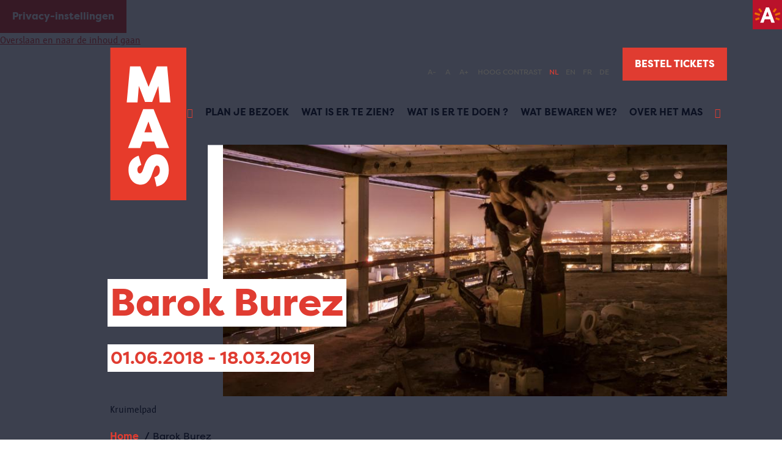

--- FILE ---
content_type: text/html; charset=UTF-8
request_url: https://mas.be/nl/activiteit/barok-burez
body_size: 41544
content:
<!DOCTYPE html>
<html lang="nl" dir="ltr" prefix="og: https://ogp.me/ns#">
  <head>
    <meta charset="utf-8" />
<meta name="abstract" content="Het MAS toonde het werk van fotograaf-kunstenaar Athos Burez in de wandelboulevard. Met 30 beelden en installaties bracht hij een eigenzinnige en hedendaagse kijk op verschillende genres uit de stijlperiode: stillevens, portretten, landschappen en interieurs." />
<link rel="canonical" href="https://mas.be/nl/activiteit/barok-burez" />
<link rel="image_src" href="https://mas.be/sites/mas/files/styles/hero_banner/public/banner_images/athosburez69.jpg?itok=NdMkLVyX" />
<meta property="og:site_name" content="MAS | Museum aan de Stroom" />
<meta property="og:type" content="Activiteit" />
<meta property="og:url" content="https://mas.be/nl/activiteit/barok-burez" />
<meta property="og:title" content="Barok Burez | MAS | Museum aan de Stroom" />
<meta property="og:description" content="Het MAS toonde het werk van fotograaf-kunstenaar Athos Burez in de wandelboulevard. Met 30 beelden en installaties bracht hij een eigenzinnige en hedendaagse kijk op verschillende genres uit de stijlperiode: stillevens, portretten, landschappen en interieurs." />
<meta property="og:image" content="https://mas.be/sites/mas/files/styles/hero_banner/public/banner_images/athosburez69.jpg?itok=NdMkLVyX" />
<meta property="og:image:url" content="https://mas.be/sites/mas/files/styles/hero_banner/public/banner_images/athosburez69.jpg?itok=NdMkLVyX" />
<meta property="og:image:secure_url" content="https://mas.be/sites/mas/files/styles/hero_banner/public/banner_images/athosburez69.jpg?itok=NdMkLVyX" />
<meta name="twitter:card" content="summary_large_image" />
<meta name="twitter:title" content="Barok Burez" />
<meta name="twitter:url" content="https://mas.be/nl/activiteit/barok-burez" />
<meta name="twitter:image" content="https://mas.be/sites/mas/files/styles/hero_banner/public/banner_images/athosburez69.jpg?itok=NdMkLVyX" />
<meta name="Generator" content="Drupal 10 (https://www.drupal.org)" />
<meta name="MobileOptimized" content="width" />
<meta name="HandheldFriendly" content="true" />
<meta name="viewport" content="width=device-width, initial-scale=1.0" />
<link rel="icon" href="/sites/mas/themes/mas/favicon.ico" type="image/vnd.microsoft.icon" />
<link rel="alternate" hreflang="nl" href="https://mas.be/nl/activiteit/barok-burez" />
<link rel="alternate" hreflang="en" href="https://mas.be/en/activity/baroque-burez" />
<link rel="alternate" hreflang="fr" href="https://mas.be/fr/activite/baroque-burez" />
<link rel="alternate" hreflang="de" href="https://mas.be/de/aktivitaet/baroque-burez" />
<script src="/sites/mas/files/eu_cookie_compliance/eu_cookie_compliance.script.js?t6c36j" defer></script>

      <title>Barok Burez | MAS | Museum aan de Stroom</title>
      <link rel="stylesheet" media="all" href="/sites/mas/files/css/css_BhF5K0JPUmaxGGu-79ydRUev0at7FASr1egm_Uf44Tg.css?delta=0&amp;language=nl&amp;theme=mas&amp;include=eJxtyEsOgCAQBNELETmSaaSDRD4Txllwe9npwlWlHm0_er8yV6qUjHbQ8wf3gEFXoV7vWZgsx7WmxBcEA2lATvVxmKBsr2zWxELJejI6nXqz-gDlA23IM-I" />
<link rel="stylesheet" media="all" href="/sites/mas/files/css/css_IxneAw0yf7WuKySjqnupGRmgMCgJf0kKGHOctyHmNnA.css?delta=1&amp;language=nl&amp;theme=mas&amp;include=eJxtyEsOgCAQBNELETmSaaSDRD4Txllwe9npwlWlHm0_er8yV6qUjHbQ8wf3gEFXoV7vWZgsx7WmxBcEA2lATvVxmKBsr2zWxELJejI6nXqz-gDlA23IM-I" />

        <script type="application/json" data-drupal-selector="drupal-settings-json">{"path":{"baseUrl":"\/","pathPrefix":"nl\/","currentPath":"node\/3663","currentPathIsAdmin":false,"isFront":false,"currentLanguage":"nl"},"pluralDelimiter":"\u0003","suppressDeprecationErrors":true,"gtag":{"tagId":"","consentMode":false,"otherIds":[],"events":[],"additionalConfigInfo":[]},"ajaxPageState":{"libraries":"[base64]","theme":"mas","theme_token":null},"ajaxTrustedUrl":{"form_action_p_pvdeGsVG5zNF_XLGPTvYSKCf43t8qZYSwcfZl2uzM":true,"\/nl\/activiteit\/barok-burez?ajax_form=1":true,"\/nl\/search":true},"gtm":{"tagId":null,"settings":{"data_layer":"dataLayer","include_classes":false,"allowlist_classes":"google\nnonGooglePixels\nnonGoogleScripts\nnonGoogleIframes","blocklist_classes":"customScripts\ncustomPixels","include_environment":false,"environment_id":"","environment_token":""},"tagIds":["GTM-MSLF4JH"]},"eu_cookie_compliance":{"cookie_policy_version":"1.0.0","popup_enabled":true,"popup_agreed_enabled":false,"popup_hide_agreed":false,"popup_clicking_confirmation":false,"popup_scrolling_confirmation":false,"popup_html_info":"\u003Cbutton type=\u0022button\u0022 class=\u0022button a-button eu-cookie-withdraw-tab\u0022\u003EPrivacy-instellingen\u003C\/button\u003E\n\n\n\u003Cdiv role=\u0022alertdialog\u0022 aria-labelledby=\u0022popup-text\u0022  class=\u0022m-cookie-popup eu-cookie-compliance-banner eu-cookie-compliance-banner-info eu-cookie-compliance-banner--categories\u0022\u003E\n  \u003Cdiv class=\u0022m-cookie-popup__inner popup-content info eu-cookie-compliance-content\u0022\u003E\n    \u003Cdiv id=\u0022popup-text\u0022 class=\u0022m-cookie-popup__message eu-cookie-compliance-message\u0022\u003E\n      \u003Cp\u003EWij gebruiken cookies om de beste gebruikerservaring op onze site te garanderen.\u003Cbr\u003EDoor te aanvaarden, gaat u akkoord met het gebruik van deze cookies.\u003C\/p\u003E\n\n              \u003Cbutton type=\u0022button\u0022 class=\u0022is-hyperlink find-more-button eu-cookie-compliance-more-button\u0022\u003EMeer informatie\u003C\/button\u003E\n          \u003C\/div\u003E\n\n          \u003Cdiv id=\u0022eu-cookie-compliance-categories\u0022 class=\u0022m-cookie-popup__categories eu-cookie-compliance-categories hidden\u0022\u003E\n                  \u003Cdiv class=\u0022a-checkbox eu-cookie-compliance-category\u0022\u003E\n            \u003Cinput class=\u0022a-checkbox__input\u0022 type=\u0022checkbox\u0022 name=\u0022cookie-categories\u0022 id=\u0022cookie-category-required\u0022\n                    value=\u0022required\u0022\n                     checked                      disabled  \u003E\n            \u003Clabel class=\u0022a-checkbox__label\u0022 for=\u0022cookie-category-required\u0022\u003ERequired\u003C\/label\u003E\n\n                          \u003Cdiv class=\u0022a-checkbox__description eu-cookie-compliance-category-description\u0022\u003ENoodzakelijke\/verplichte cookies\u003C\/div\u003E\n                      \u003C\/div\u003E\n                  \u003Cdiv class=\u0022a-checkbox eu-cookie-compliance-category\u0022\u003E\n            \u003Cinput class=\u0022a-checkbox__input\u0022 type=\u0022checkbox\u0022 name=\u0022cookie-categories\u0022 id=\u0022cookie-category-analytical\u0022\n                    value=\u0022analytical\u0022\n                                         \u003E\n            \u003Clabel class=\u0022a-checkbox__label\u0022 for=\u0022cookie-category-analytical\u0022\u003EAnalytical\u003C\/label\u003E\n\n                          \u003Cdiv class=\u0022a-checkbox__description eu-cookie-compliance-category-description\u0022\u003EAnalytische en performantie cookies\u003C\/div\u003E\n                      \u003C\/div\u003E\n                  \u003Cdiv class=\u0022a-checkbox eu-cookie-compliance-category\u0022\u003E\n            \u003Cinput class=\u0022a-checkbox__input\u0022 type=\u0022checkbox\u0022 name=\u0022cookie-categories\u0022 id=\u0022cookie-category-advertising\u0022\n                    value=\u0022advertising\u0022\n                                         \u003E\n            \u003Clabel class=\u0022a-checkbox__label\u0022 for=\u0022cookie-category-advertising\u0022\u003EAdvertising\u003C\/label\u003E\n\n                          \u003Cdiv class=\u0022a-checkbox__description eu-cookie-compliance-category-description\u0022\u003EAdvertentie cookies\u003C\/div\u003E\n                      \u003C\/div\u003E\n                  \u003Cdiv class=\u0022a-checkbox eu-cookie-compliance-category\u0022\u003E\n            \u003Cinput class=\u0022a-checkbox__input\u0022 type=\u0022checkbox\u0022 name=\u0022cookie-categories\u0022 id=\u0022cookie-category-other\u0022\n                    value=\u0022other\u0022\n                                         \u003E\n            \u003Clabel class=\u0022a-checkbox__label\u0022 for=\u0022cookie-category-other\u0022\u003EOther\u003C\/label\u003E\n\n                          \u003Cdiv class=\u0022a-checkbox__description eu-cookie-compliance-category-description\u0022\u003EAndere cookies\u003C\/div\u003E\n                      \u003C\/div\u003E\n        \n                  \u003Cdiv class=\u0022m-cookie-popup__category-buttons eu-cookie-compliance-categories-buttons\u0022\u003E\n            \u003Cbutton type=\u0022button\u0022\n                    class=\u0022button a-button eu-cookie-compliance-save-preferences-button\u0022\u003EVoorkeuren opslaan\u003C\/button\u003E\n          \u003C\/div\u003E\n              \u003C\/div\u003E\n    \n    \u003Cdiv id=\u0022popup-buttons\u0022 class=\u0022m-cookie-popup__buttons eu-cookie-compliance-buttons eu-cookie-compliance-has-categories\u0022\u003E\n      \u003Cbutton type=\u0022button\u0022 class=\u0022button a-button agree-button eu-cookie-compliance-default-button\u0022\u003EAccepteer alle cookies\u003C\/button\u003E\n\n              \u003Cbutton type=\u0022button\u0022 class=\u0022button a-button decline-button eu-cookie-withdraw-button eu-cookie-compliance-default-button\u0022\u003EAlle cookies weigeren\u003C\/button\u003E\n      \n              \u003Cbutton type=\u0022button\u0022 class=\u0022is-hyperlink js-show-categories\u0022\u003ESet preferences\u003C\/button\u003E\n      \n\n    \u003C\/div\u003E\n  \u003C\/div\u003E\n\u003C\/div\u003E","use_mobile_message":false,"mobile_popup_html_info":"\u003Cbutton type=\u0022button\u0022 class=\u0022button a-button eu-cookie-withdraw-tab\u0022\u003EPrivacy-instellingen\u003C\/button\u003E\n\n\n\u003Cdiv role=\u0022alertdialog\u0022 aria-labelledby=\u0022popup-text\u0022  class=\u0022m-cookie-popup eu-cookie-compliance-banner eu-cookie-compliance-banner-info eu-cookie-compliance-banner--categories\u0022\u003E\n  \u003Cdiv class=\u0022m-cookie-popup__inner popup-content info eu-cookie-compliance-content\u0022\u003E\n    \u003Cdiv id=\u0022popup-text\u0022 class=\u0022m-cookie-popup__message eu-cookie-compliance-message\u0022\u003E\n      \n\n              \u003Cbutton type=\u0022button\u0022 class=\u0022is-hyperlink find-more-button eu-cookie-compliance-more-button\u0022\u003EMeer informatie\u003C\/button\u003E\n          \u003C\/div\u003E\n\n          \u003Cdiv id=\u0022eu-cookie-compliance-categories\u0022 class=\u0022m-cookie-popup__categories eu-cookie-compliance-categories hidden\u0022\u003E\n                  \u003Cdiv class=\u0022a-checkbox eu-cookie-compliance-category\u0022\u003E\n            \u003Cinput class=\u0022a-checkbox__input\u0022 type=\u0022checkbox\u0022 name=\u0022cookie-categories\u0022 id=\u0022cookie-category-required\u0022\n                    value=\u0022required\u0022\n                     checked                      disabled  \u003E\n            \u003Clabel class=\u0022a-checkbox__label\u0022 for=\u0022cookie-category-required\u0022\u003ERequired\u003C\/label\u003E\n\n                          \u003Cdiv class=\u0022a-checkbox__description eu-cookie-compliance-category-description\u0022\u003ENoodzakelijke\/verplichte cookies\u003C\/div\u003E\n                      \u003C\/div\u003E\n                  \u003Cdiv class=\u0022a-checkbox eu-cookie-compliance-category\u0022\u003E\n            \u003Cinput class=\u0022a-checkbox__input\u0022 type=\u0022checkbox\u0022 name=\u0022cookie-categories\u0022 id=\u0022cookie-category-analytical\u0022\n                    value=\u0022analytical\u0022\n                                         \u003E\n            \u003Clabel class=\u0022a-checkbox__label\u0022 for=\u0022cookie-category-analytical\u0022\u003EAnalytical\u003C\/label\u003E\n\n                          \u003Cdiv class=\u0022a-checkbox__description eu-cookie-compliance-category-description\u0022\u003EAnalytische en performantie cookies\u003C\/div\u003E\n                      \u003C\/div\u003E\n                  \u003Cdiv class=\u0022a-checkbox eu-cookie-compliance-category\u0022\u003E\n            \u003Cinput class=\u0022a-checkbox__input\u0022 type=\u0022checkbox\u0022 name=\u0022cookie-categories\u0022 id=\u0022cookie-category-advertising\u0022\n                    value=\u0022advertising\u0022\n                                         \u003E\n            \u003Clabel class=\u0022a-checkbox__label\u0022 for=\u0022cookie-category-advertising\u0022\u003EAdvertising\u003C\/label\u003E\n\n                          \u003Cdiv class=\u0022a-checkbox__description eu-cookie-compliance-category-description\u0022\u003EAdvertentie cookies\u003C\/div\u003E\n                      \u003C\/div\u003E\n                  \u003Cdiv class=\u0022a-checkbox eu-cookie-compliance-category\u0022\u003E\n            \u003Cinput class=\u0022a-checkbox__input\u0022 type=\u0022checkbox\u0022 name=\u0022cookie-categories\u0022 id=\u0022cookie-category-other\u0022\n                    value=\u0022other\u0022\n                                         \u003E\n            \u003Clabel class=\u0022a-checkbox__label\u0022 for=\u0022cookie-category-other\u0022\u003EOther\u003C\/label\u003E\n\n                          \u003Cdiv class=\u0022a-checkbox__description eu-cookie-compliance-category-description\u0022\u003EAndere cookies\u003C\/div\u003E\n                      \u003C\/div\u003E\n        \n                  \u003Cdiv class=\u0022m-cookie-popup__category-buttons eu-cookie-compliance-categories-buttons\u0022\u003E\n            \u003Cbutton type=\u0022button\u0022\n                    class=\u0022button a-button eu-cookie-compliance-save-preferences-button\u0022\u003EVoorkeuren opslaan\u003C\/button\u003E\n          \u003C\/div\u003E\n              \u003C\/div\u003E\n    \n    \u003Cdiv id=\u0022popup-buttons\u0022 class=\u0022m-cookie-popup__buttons eu-cookie-compliance-buttons eu-cookie-compliance-has-categories\u0022\u003E\n      \u003Cbutton type=\u0022button\u0022 class=\u0022button a-button agree-button eu-cookie-compliance-default-button\u0022\u003EAccepteer alle cookies\u003C\/button\u003E\n\n              \u003Cbutton type=\u0022button\u0022 class=\u0022button a-button decline-button eu-cookie-withdraw-button eu-cookie-compliance-default-button\u0022\u003EAlle cookies weigeren\u003C\/button\u003E\n      \n              \u003Cbutton type=\u0022button\u0022 class=\u0022is-hyperlink js-show-categories\u0022\u003ESet preferences\u003C\/button\u003E\n      \n\n    \u003C\/div\u003E\n  \u003C\/div\u003E\n\u003C\/div\u003E","mobile_breakpoint":768,"popup_html_agreed":false,"popup_use_bare_css":true,"popup_height":"auto","popup_width":"100%","popup_delay":0,"popup_link":"\/nl\/privacy","popup_link_new_window":true,"popup_position":false,"fixed_top_position":true,"popup_language":"nl","store_consent":false,"better_support_for_screen_readers":true,"cookie_name":"","reload_page":true,"domain":"","domain_all_sites":false,"popup_eu_only":false,"popup_eu_only_js":false,"cookie_lifetime":30,"cookie_session":0,"set_cookie_session_zero_on_disagree":0,"disagree_do_not_show_popup":false,"method":"categories","automatic_cookies_removal":true,"allowed_cookies":"required:high_contrast\r\nrequired:highcontrast","withdraw_markup":"\u003Cbutton type=\u0022button\u0022 class=\u0022eu-cookie-withdraw-tab\u0022\u003EPrivacy-instellingen\u003C\/button\u003E\n\u003Cdiv aria-labelledby=\u0022popup-text\u0022 class=\u0022eu-cookie-withdraw-banner\u0022\u003E\n  \u003Cdiv class=\u0022popup-content info eu-cookie-compliance-content\u0022\u003E\n    \u003Cdiv id=\u0022popup-text\u0022 class=\u0022eu-cookie-compliance-message\u0022 role=\u0022document\u0022\u003E\n      \u003Ch2\u003EWij gebruiken cookies om de beste gebruikerservaring op onze site te garanderen.\u003C\/h2\u003E\u003Cp\u003EU heeft ons toestemming gegeven om cookies te plaatsen.\u003C\/p\u003E\n    \u003C\/div\u003E\n    \u003Cdiv id=\u0022popup-buttons\u0022 class=\u0022eu-cookie-compliance-buttons\u0022\u003E\n      \u003Cbutton type=\u0022button\u0022 class=\u0022eu-cookie-withdraw-button \u0022\u003EAlle cookies weigeren\u003C\/button\u003E\n    \u003C\/div\u003E\n  \u003C\/div\u003E\n\u003C\/div\u003E","withdraw_enabled":true,"reload_options":1,"reload_routes_list":["nl\\\/privacy","privacy"],"withdraw_button_on_info_popup":true,"cookie_categories":["required","analytical","advertising","other"],"cookie_categories_details":{"required":{"uuid":"c376496b-aade-4c56-80ce-8ea9c067329b","langcode":"nl","status":true,"dependencies":[],"id":"required","label":"Required","description":"Noodzakelijke\/verplichte cookies","checkbox_default_state":"required","weight":-9},"analytical":{"uuid":"0c0685ae-ba82-4dc4-b492-b071c6193f7f","langcode":"nl","status":true,"dependencies":[],"id":"analytical","label":"Analytical","description":"Analytische en performantie cookies","checkbox_default_state":"unchecked","weight":-8},"advertising":{"uuid":"9575b555-1562-4816-9b86-2bcbc3cd4093","langcode":"nl","status":true,"dependencies":[],"id":"advertising","label":"Advertising","description":"Advertentie cookies","checkbox_default_state":"unchecked","weight":-7},"other":{"uuid":"40f34756-d0ff-4320-9fca-77a61e5b6b82","langcode":"nl","status":true,"dependencies":[],"id":"other","label":"Other","description":"Andere cookies","checkbox_default_state":"unchecked","weight":-6}},"enable_save_preferences_button":true,"cookie_value_disagreed":"0","cookie_value_agreed_show_thank_you":"1","cookie_value_agreed":"2","containing_element":"body","settings_tab_enabled":false,"olivero_primary_button_classes":"","olivero_secondary_button_classes":"","close_button_action":"close_banner","open_by_default":false,"modules_allow_popup":true,"hide_the_banner":false,"geoip_match":true},"ajax":{"edit-submit--2":{"callback":"::submitForm","event":"mousedown","keypress":true,"prevent":"click","url":"\/nl\/activiteit\/barok-burez?ajax_form=1","httpMethod":"POST","dialogType":"ajax","submit":{"_triggering_element_name":"op","_triggering_element_value":"Inschrijven"}}},"user":{"uid":0,"permissionsHash":"e3344d06bb3bac018ee67181df1c9aa7eb8283d1e8620e86ea1a7f5bb2173479"}}</script>
<script src="/sites/mas/files/js/js_WvATXXOLiIto7_gbGn9ViUTj32KF5jKF89vaq1jObio.js?scope=header&amp;delta=0&amp;language=nl&amp;theme=mas&amp;include=eJxtykEOwjAMBMAPhfhJkWtM6taJIXYk-nt64ELFZVc7WrLBID14dNS8vSaPIz9stMSzkNkufFZ7qmAnhn-YqllVLoEV6hnXnXHD9y-21NDB41CuU-6c2nRGWKWuN7IeAz2-dj2VRY12ByRid1lEJY4PBM5NUA"></script>
<script src="/modules/contrib/google_tag/js/gtag.js?t6c36j"></script>
<script src="/modules/contrib/google_tag/js/gtm.js?t6c36j"></script>

          </head>
  <body>
        <a href="#main-content" class="visually-hidden focusable">
      Overslaan en naar de inhoud gaan
    </a>
    <noscript><iframe src="https://www.googletagmanager.com/ns.html?id=GTM-MSLF4JH"
                  height="0" width="0" style="display:none;visibility:hidden"></iframe></noscript>

      <div class="dialog-off-canvas-main-canvas" data-off-canvas-main-canvas>
    <div class="layout-container">
  <div class="o-top__antwerp">
    <a class="o-top__antwerp__link" href="https://www.antwerpen.be/">
      <img class="antwerp-logo" src="/sites/mas/themes/mas/styleguide/node_modules/musea9-styleguide/dist/mas/img/antwerpen-logo.jpeg" alt="Antwerp logo" />
    </a>
  </div>
  <header class="o-header">
          <div class="o-header__mobile">
        <div class="o-header__mobile--logo">
          <a href="/" class="a-link a-link__dotted">
            <img class="a-logo a-logo--sm" src="/sites/mas/themes/mas/styleguide/node_modules/musea9-styleguide/dist/mas/img/logo/logo.svg" alt="logo" />
          </a>
        </div>
        <div class="o-header__mobile--hamburger">
          <div class="o-hamburger">
            <div class="o-hamburger__item o-hamburger__item--top"></div>
            <div class="o-hamburger__item o-hamburger__item--middle"></div>
            <div class="o-hamburger__item o-hamburger__item--bottom"></div>
          </div>
        </div>
      </div>
    
          <div class="o-header__wrapper">
        <div class="o-header__wrapper__inner">
          <div class="o-header__logo">
            <a href="/" class="a-link a-link__dotted">
              <img class="a-logo" src="/sites/mas/themes/mas/styleguide/node_modules/musea9-styleguide/dist/mas/img/logo/logo.svg" alt="logo" />
            </a>
          </div>
          <div class="o-header__accessibility u-container">
            <div class="o-header__accessibility__menu">
              <div class="mas-header__accesibility">
  

<div id="block-mas-museaaccessibility" class="o-header__accessibility__list--wrapper">
  
    
      <div class="o-header__accessibility__list--wrapper">
  <ul class="o-header__accessibility__list">
        <li class="o-header__accessibility__list--item">
      <a class="js-fs-decrease decrease-size">A-</a>
    </li>
    <li class="o-header__accessibility__list--item">
      <a class="js-fs-reset">A</a>
    </li>
    <li class="o-header__accessibility__list--item">
      <a class="js-fs-increase increase-size">A+</a>
    </li>
        <li class="o-header__accessibility__list--item">
      <a class="js-hc-toggle" data-copy-on="Hoog contrast af" data-copy-off="Hoog contrast">Hoog contrast</a>
    </li>
  </ul>
</div>

  </div>

<div class="o-header__accessibility__lang-switcher--wrapper">
    <ul class="o-header__accessibility__lang-switcher"><li class="o-header__accessibility__lang-switcher--item">
            <a href="/nl/activiteit/barok-burez" class="language-link is-active" hreflang="nl" data-drupal-link-system-path="node/3663" aria-current="page">NL</a>
          </li><li class="o-header__accessibility__lang-switcher--item">
            <a href="/en/activity/baroque-burez" class="language-link" hreflang="en" data-drupal-link-system-path="node/3663">EN</a>
          </li><li class="o-header__accessibility__lang-switcher--item">
            <a href="/fr/activite/baroque-burez" class="language-link" hreflang="fr" data-drupal-link-system-path="node/3663">FR</a>
          </li><li class="o-header__accessibility__lang-switcher--item">
            <a href="/de/aktivitaet/baroque-burez" class="language-link" hreflang="de" data-drupal-link-system-path="node/3663">DE</a>
          </li></ul>
  </div>

</div>

            </div>

                          <div class="o-header__tickets u-desktop">
                  <a class="a-button a-button--no-border" href="https://visit.mas.be/#/tickets/time?group=timeSlot_and_day" target="_blank">Bestel tickets</a>


              </div>
                      </div>

          <div class="o-header__inner">
            <div class="o-header__menu">

              
  
      <div class="o-header__navigation">
      
            <ul class="o-header__list">
                  
          
                      <li class="o-header__list--item list-item__icon  " data-text="Home">
              <a href="/nl" target="_blank" class="icon-home a-link a-link__dotted" data-drupal-link-system-path="&lt;front&gt;"></a>
            </li>
                            
          
                      <li class="o-header__list--item" data-text="Plan je bezoek">
              <a href="/nl/pagina/plan-je-bezoek" class="a-link a-link__dotted" data-drupal-link-system-path="node/6451">Plan je bezoek</a>
            </li>
                            
          
                      <li class="o-header__list--item" data-text="Wat is er te zien?">
              <a href="/nl/content/wat-er-te-zien" class="a-link a-link__dotted" data-drupal-link-system-path="node/5704">Wat is er te zien?</a>
            </li>
                            
          
                      <li class="o-header__list--item" data-text="Wat is er te doen ?">
              <a href="/nl/kalender" class="a-link a-link__dotted" data-drupal-link-system-path="node/911">Wat is er te doen ?</a>
            </li>
                            
          
                      <li class="o-header__list--item" data-text="Wat bewaren we?">
              <a href="/nl/content/wat-bewaren-we" class="a-link a-link__dotted" data-drupal-link-system-path="node/6197">Wat bewaren we?</a>
            </li>
                            
          
                      <li class="o-header__list--item" data-text="Over het MAS">
              <a href="/nl/over-het-mas" class="a-link a-link__dotted" data-drupal-link-system-path="node/5719">Over het MAS</a>
            </li>
                            
          
                      <li class="o-header__list--item list-item__icon  " data-text="Zoeken">
              <a href="/nl/search" target="_blank" class="icon-search a-link a-link__dotted" data-drupal-link-system-path="search"></a>
            </li>
                        </ul>
    </div>
  




                              <div class="o-header__tickets u-mobile">
                    <a class="a-button a-button--no-border" href="https://visit.mas.be/#/tickets/time?group=timeSlot_and_day" target="_blank">Bestel tickets</a>


                </div>
                          </div>

                          <div class="o-header__search">
                <div class="o-header__search__inner">
                  <form region="header_search" action="/nl/search" method="get" id="musea-blockssearch-block" accept-charset="UTF-8" novalidate class="o-search-bar__form">
  <div class="o-header__search--input">
  <div class="a-input">
    <div class="a-input__field-holder">
      <input id="" name="keys"  type="text" placeholder="Doorzoek de website">
    </div>
  </div>
</div>
<div class="o-header__search--submit">
  <button class="a-button a-button--full">
    <span>ZOEK</span>
  </button>
</div>



</form>


                </div>
              </div>
                      </div>
        </div>
      </div>
      </header>

  
  
<div class="o-hero u-container u-container--overflow">
  <div class="o-hero__inner">
            
<span>
  
<img loading="lazy" src="/sites/mas/files/styles/hero_banner/public/banner_images/athosburez69.jpg?itok=NdMkLVyX" width="880" height="440" />

  </span>

    
          <div class="o-hero__overlay">
                  <h1 class="o-hero__overlay--title">Barok Burez</h1>
        
                  <h2 class="o-hero__overlay--subtitle">01.06.2018 - 18.03.2019</h2>
              </div>
            </div>
</div>



  
  <div data-drupal-messages-fallback class="hidden"></div>


            <div class="o-introduction">
        <div class="o-introduction__inner">
                      <div class="o-introduction__top">
              
    <section class="m-breadcrumb with-border-top" role="navigation" aria-labelledby="system-breadcrumb">
    <span id="system-breadcrumb" class="visually-hidden">Kruimelpad</span>
    <ul class="m-breadcrumb-wrapper u-container">
              <li>
                      <a href="/nl">Home</a>
                  </li>
              <li>
                      Barok Burez
                  </li>
          </ul>
  </section>


            </div>
                    <div id="block-mas-museapageintroduction">
  
    
        <div class="o-introduction__bottom">
          <p><p>Het MAS toonde het werk van fotograaf-kunstenaar Athos Burez in de wandelboulevard. Met 30 beelden en installaties bracht hij een eigenzinnige en hedendaagse kijk op verschillende genres uit de stijlperiode: stillevens, portretten, landschappen en interieurs.</p></p>
    
          <ul class="a-teaser-date">
        

      </ul>
    
  </div>

  </div>

        </div>
      </div>
      
      <div class="u-main">
      <div class="u-container">
        <div class="u-content has-sidebar">
          
<article class="node node--type-activity node--view-mode-full">
      <div class="u-content-rows">
    
<div  class="m-text u-margin-top"><div class="m-text__inner u-row"><div class="m-text__col u-col-xs-12"><p>Het werk van Burez herken je aan de haast surrealistische kijk op vertrouwde beelden, waardoor zijn foto’s vaak tussen twee werelden lijken te zweven. In deze tentoonstelling bracht hij oude barokke aspecten op een vaak contrasterende manier samen met hedendaagse beeldelementen. Zo ontstond&nbsp;een geheel nieuwe en unieke Barokke beeldcultuur, waar de overvloed en de verscheidenheid van de periode voelbaar is, maar alles ook mooi op elkaar aansluit als in een collage. Het was de eerste keer dat het werk van Athos Burez in een solotentoonstelling te bewonderen was in Antwerpen.</p><h2 id="1016.field_text.0">Biografie</h2><p>Athos Burez studeerde in Gent: na zijn opleiding Beeldende Kunsten aan Sint-Lucas volgde hij fotografie aan de Koninklijke Academie voor Schone Kunsten. Hij fotografeerde de laatste jaren een indrukwekkend portfolio bij elkaar met opdrachten voor onder andere De Morgen, Elle, De Standaard Magazine, maar ook voor merken zoals Nike, Levi’s en Café Costume. Heel wat bekende namen hebben daardoor al voor zijn lens gestaan zoals Rinus van de Velde, Stromae, Gabriel Rios, Daan, Matteo Simoni ...&nbsp;</p><p>De invloed van de schilderkunst is nooit ver weg in het werk van Athos, al voelt hij zich vrijer met een camera dan met een penseel. Nog voordat er een foto wordt genomen, gaat hij heel precies en bewust het beeld opbouwen met aandacht voor cadrage, belichting en de compositie van zijn installaties. Het is immers daar dat hij zijn typerende surreële, maar toch tastbare sfeer weet te creëren. De nieuwe wereld die hij zo opbouwt, daagt de verbeelding van de kijker uit, vaak met een vleugje humor. Hij heeft meer dan eens zijn werk in duo of in groep tentoongesteld, maar nu was hij voor eerst te bewonderen in een solotentoonstelling in Antwerpen.</p><ul><li>De expo '<em>Barok Burez</em>' was te bekijken van 1 juni 2018 tot en met 18 maart 2019 in de Wandelboulevard</li><li>Gratis toegang</li></ul><p>Het boek 'Athos Burez' is te koop in de MAS-shop.&nbsp;Met 80 beelden en installaties brengt hij daarin een eigenzinnige en hedendaagse kijk op verschillende genres uit de stijlperiode van de Barok. <a href="http://www.masshop.be/books/masbooks/athos-burez/" target="_blank">Meer info.</a></p><h2 id="1016.field_text.1">Antwerpen Barok 2018. Rubens inspireert</h2><p>Deze expo kaderde&nbsp;in het culturele stadsfestival ‘Antwerpen Barok 2018. Rubens inspireert’. Dat festival (juni 2018 - januari 2019) bracht&nbsp;hulde aan Peter Paul Rubens en zijn barokke, culturele nalatenschap. Tijdens het festival stonden de schijnwerpers op Peter Paul Rubens, één van de meest invloedrijke kunstenaars ooit én de beroemdste inwoner van de stad Antwerpen. Hij verpersoonlijkt de barok en is een belangrijke bron van inspiratie voor hedendaagse kunstenaars en de atypische levensstijl van de stad Antwerpen en haar inwoners.</p><p>’Antwerpen Barok 2018. Rubens inspireert’ vertelde het&nbsp;verhaal over barok, vroeger en nu en bracht de historische barok in dialoog met hedendaagse kunst. Met de stad en wereld als het decorum. ‘Antwerpen Barok 2018. Rubens inspireert’ was een sleutelevenement in het kader van het Vlaamse Meesters-programma van Toerisme Vlaanderen.</p><p>&nbsp;</p><span><img loading="lazy" src="/sites/mas/files/styles/large/public/AntwerpBarok_Logo-Left-RGB-Black-NL.jpg?itok=NjP6vE75" width="775" height="800"></span><span><img loading="lazy" src="/sites/mas/files/styles/large/public/logo%20VM_rubens%202018%20NL.jpg?itok=29Wdl-HZ" width="532" height="615"></span><p><strong>Meer info?</strong></p><p>Kijk op <a href="http://www.antwerpenbarok2018.be" target="_blank">www.antwerpenbarok2018.be.</a></p><p>&nbsp;</p><span><img loading="lazy" src="/sites/mas/files/styles/large/public/banner_images/Barok%20Burez1_0.jpg?itok=4X10B2L3" width="960" height="706" alt="©Athos Burez" title="©Athos Burez"><div class="a-image-caption"><span>
                                  
©Athos Burez
              </span></div></span><p>&nbsp;</p><span><img loading="lazy" src="/sites/mas/files/styles/large/public/0W2A4911th.jpg?itok=2mmwqJf-" width="705" height="960"></span></div></div></div>
      </div>
  </article>

        </div>

                  <div class="u-sidebar">
            
  <div class="o-goto is-active">
    <div class="o-goto__inner">
      <div class="o-goto__top">
        <span class="o-goto__top--text">Ga naar</span>
        <a href="#" class="o-goto__top--icon icon-arrow-down"></a>
      </div>
      <div class="o-goto__list">
        <ul class="js-anchor-navigation o-goto__list__inner">
                      <li>
              <a href="#1016.field_text.0">Biografie</a>
            </li>
                      <li>
              <a href="#1016.field_text.1">Antwerpen Barok 2018. Rubens inspireert</a>
            </li>
                  </ul>
      </div>
    </div>
  </div>

          </div>
              </div>
      <div class="u-container">
        <div class="u-content">
          


        </div>
      </div>
    </div>
  
      <div class="musea-integrationssubscribe-block" data-drupal-selector="musea-integrationssubscribe-block" id="block-mas-museasubscribe-block">
  
    
    <div class="o-newsletter u-container u-container--overflow">
    <div class="o-newsletter__inner u-container">
      <div class="o-newsletter__title u-col-xs-12 u-col-md-4">
        <h2>Meld je aan voor de nieuwsbrief</h2>
      </div>

      <div class="o-newsletter__form u-col-xs-12 u-col-md-8">
        <form region="footer_newsletter" action="/nl/activiteit/barok-burez" method="post" id="musea-integrationssubscribe-block" accept-charset="UTF-8" novalidate>
  <form region="footer_newsletter">
  <div class="a-input__field-holder">
  <input autocomplete="off" data-drupal-selector="form-urrxy9pqiqajkzylfxpks8uwgkcez9bygos46e0w-k0" type="hidden" name="form_build_id" value="form-urRXy9PqIQajkZylfXpks8UwgKCeZ9ByGos46E0w-K0" />
</div>

  
  <div class="a-input__field-holder">
  <input data-drupal-selector="edit-musea-integrationssubscribe-block" type="hidden" name="form_id" value="musea_integrations.subscribe_block" />
</div>


  <div class="o-newsletter__form--input">
    <div class="js-form-item form-item js-form-type-email form-type-email js-form-item-email form-item-email form-no-label a-input">
        <div class="a-input__field-holder">
  <input placeholder="Jouw e-mailadres" data-drupal-selector="edit-email" type="email" id="edit-email" name="email" value="" size="60" maxlength="254" class="form-email required" required="required" aria-required="true" />
</div>

        </div>

  </div>
  <div class="o-newsletter__form--submit">
    <input data-drupal-selector="edit-submit" type="submit" id="edit-submit--2" name="op" value="Inschrijven" class="button js-form-submit form-submit a-button a-button--full" />


  </div>
  <div id="result-message"></div>
</form>


</form>

      </div>
    </div>
  </div>
</div>

  
      <footer class="o-footer u-container u-container--overflow">
                        <div class="o-footer__inner u-container">
                          <div class="o-footer__menu">
                
  
      
        <ul class="o-footer__menu__list">
                      <li class="o-footer__menu__list--item"><a href="/nl" target="_blank" class="icon-home a-link a-link__dotted" data-drupal-link-system-path="&lt;front&gt;">Home</a></li>
                      <li class="o-footer__menu__list--item"><a href="/nl/pagina/plan-je-bezoek" class="a-link a-link__dotted" data-drupal-link-system-path="node/6451">Plan je bezoek</a></li>
                      <li class="o-footer__menu__list--item"><a href="/nl/content/wat-er-te-zien" class="a-link a-link__dotted" data-drupal-link-system-path="node/5704">Wat is er te zien?</a></li>
                      <li class="o-footer__menu__list--item"><a href="/nl/kalender" class="a-link a-link__dotted" data-drupal-link-system-path="node/911">Wat is er te doen ?</a></li>
                      <li class="o-footer__menu__list--item"><a href="/nl/content/wat-bewaren-we" class="a-link a-link__dotted" data-drupal-link-system-path="node/6197">Wat bewaren we?</a></li>
                      <li class="o-footer__menu__list--item"><a href="/nl/over-het-mas" class="a-link a-link__dotted" data-drupal-link-system-path="node/5719">Over het MAS</a></li>
                      <li class="o-footer__menu__list--item"><a href="/nl/search" target="_blank" class="icon-search a-link a-link__dotted" data-drupal-link-system-path="search">Zoeken</a></li>
          </ul>
  



              </div>
            
                          <div class="o-footer__info">
                

  
<div class="o-footer__info--location">
      <h5>MAS | MUSEUM AAN DE STROOM</h5>
  
                  <p>Hanzestedenplaats 1 | 2000 Antwerpen</p>
                <p>tel. +32 3 338 44 00</p>
                <p><a href="mailto:mas@antwerpen.be">mas@antwerpen.be</a></p>
      </div>

<div id="block-mas-museasocial-networks">
  
    
      
  <div class="o-footer__info--socials">
          <h5>Blijf op de hoogte</h5>
      <ul class="o-footer__info--socials__list">
                  <li class="o-footer__info--socials__list--item">
            <a href="https://www.facebook.com/masantwerpen/" class="icon-facebook" target="_blank" aria-label="Facebook"></a>
          </li>
                  <li class="o-footer__info--socials__list--item">
            <a href="https://www.instagram.com/masantwerpen/" class="icon-instagram" target="_blank" aria-label="Instagram"></a>
          </li>
                  <li class="o-footer__info--socials__list--item">
            <a href="https://mas.us5.list-manage.com/subscribe?u=09bf6be6e6c39013fa48b3683&amp;id=b472c8092f" class="icon-newsletter" target="_blank" aria-label="Newsletter"></a>
          </li>
                  <li class="o-footer__info--socials__list--item">
            <a href="https://www.tripadvisor.com/Attraction_Review-g188636-d2146367-Reviews-MAS_Museum_aan_de_Stroom-Antwerp_Antwerp_Province.html" class="icon-tripadvisor" target="_blank" aria-label="Tripadvisor"></a>
          </li>
              </ul>
    
      </div>

  </div>


<div id="block-mas-museamenufooter-footer" class="o-footer__info--links">
  
    
      
  
      
        <ul class="o-footer__info--links__list">
              
        <li class="o-footer__info--links__list--item">
          <a href="https://pers.mas.be/" target="_blank">Pers</a>
                  </li>
              
        <li class="o-footer__info--links__list--item">
          <a href="/nl/pagina/partners" data-drupal-link-system-path="node/3265">Partners</a>
                  </li>
          </ul>
  


  </div>

              </div>
                      </div>
              
              <div class="o-footer__copyright-bar u-container u-container--overflow">
          <div class="o-footer__copyright-bar__inner u-container">
            


  
<p>
  <span class="o-footer__copyright-bar__name">
    MAS | Museum aan de Stroom  </span>

      &copy; 2015 - 2025 Alle rechten voorbehouden
  </p>


  
      
        <ul class="o-footer__copyright-bar__list">
              
        <li class="o-footer__copyright-bar__list--item">
          <a href="/nl/privacy" data-drupal-link-system-path="node/4264">Privacy</a>
                  </li>
              
        <li class="o-footer__copyright-bar__list--item">
          <a href="/nl/toegankelijkheid" data-drupal-link-system-path="node/6090">Toegankelijkheid</a>
                  </li>
              
        <li class="o-footer__copyright-bar__list--item">
          <a href="/nl/pagina/bezoekersvoorwaarden" data-drupal-link-system-path="node/6953">Bezoekersvoorwaarden</a>
                  </li>
              
        <li class="o-footer__copyright-bar__list--item">
          <a href="/nl/pagina/verkoopsvoorwaarden" data-drupal-link-system-path="node/6307">Verkoopsvoorwaarden</a>
                  </li>
              
        <li class="o-footer__copyright-bar__list--item">
          <a href="https://www.antwerpen.be">Stad Antwerpen</a>
                  </li>
              
        <li class="o-footer__copyright-bar__list--item">
          <a href="/nl/cookies" target="_self" data-drupal-link-system-path="node/4486">Over cookies</a>
                  </li>
              
        <li class="o-footer__copyright-bar__list--item">
          <a href="/nl" class="js-trigger-cookie" data-drupal-link-system-path="&lt;front&gt;">Cookies beheren</a>
                  </li>
          </ul>
  



          </div>
        </div>
          </footer>
  
  <div id="scroll-top-button" class="o-scroll-to-top">
    <div class="o-scroll-to-top__inner">
      <a href="#" class="icon-arrow-up"></a>
    </div>
  </div>
</div>

  </div>

    
    <script src="/sites/mas/files/js/js_daETTosnrRGB4l-m0JpiNyUSwV-Zt_0VpEFTK9APHh4.js?scope=footer&amp;delta=0&amp;language=nl&amp;theme=mas&amp;include=eJxtykEOwjAMBMAPhfhJkWtM6taJIXYk-nt64ELFZVc7WrLBID14dNS8vSaPIz9stMSzkNkufFZ7qmAnhn-YqllVLoEV6hnXnXHD9y-21NDB41CuU-6c2nRGWKWuN7IeAz2-dj2VRY12ByRid1lEJY4PBM5NUA"></script>
<script src="/modules/contrib/eu_cookie_compliance/js/eu_cookie_compliance.min.js?v=10.5.5" defer></script>
<script src="/sites/mas/files/js/js_Lq7c1oYvCN7xJ3KdKsrOAEATf3vdY5woCxYpTaF4sLE.js?scope=footer&amp;delta=2&amp;language=nl&amp;theme=mas&amp;include=eJxtykEOwjAMBMAPhfhJkWtM6taJIXYk-nt64ELFZVc7WrLBID14dNS8vSaPIz9stMSzkNkufFZ7qmAnhn-YqllVLoEV6hnXnXHD9y-21NDB41CuU-6c2nRGWKWuN7IeAz2-dj2VRY12ByRid1lEJY4PBM5NUA"></script>

  </body>
</html>


--- FILE ---
content_type: image/svg+xml
request_url: https://mas.be/sites/mas/themes/mas/styleguide/node_modules/musea9-styleguide/dist/mas/img/logo/logo.svg
body_size: 4
content:
<svg id="Laag_1" xmlns="http://www.w3.org/2000/svg" viewBox="0 0 225.4 452"><style>.st0{fill:#e73b2b}.st1{fill:#fff}</style><path class="st0" d="M1 0h225.4v452H1z"/><path class="st1" d="M103.2 161.1l-18.1-47.6-4 48.6H49.3L59 55.5h30.5l24.2 60.6 24.2-60.6h30.5l9.8 106.6h-31.9l-3.9-48.6-18.2 47.6zM53.3 297.2l44.5-115h30.6l45.7 115h-36.6l-7.4-19.2H95.9L89 297.2H53.3zm48-46.2h23l-11-32.4-12 32.4zm29.4 132.4c10.5-2.3 16.1-9 16.1-20.4 0-7.9-2.6-13.5-8.2-13.5-2.8 0-6.4 1.5-9 9.7l-4.9 13c-1.8 5.6-9.2 33.6-33.7 33.9-22.2 0-36.5-18.8-36.5-43.9 0-21.7 10.7-35.5 29.9-42.1l7.9 27.6c-6.4 2.3-11.5 5.6-11.5 13.8 0 5.6 2.3 10.9 7.2 10.9 3.3 0 6.2-2.3 8.7-9.4l4.4-12.8c8.9-25.7 20.1-33.7 36.4-34.2 24.5 0 35.7 22 35.7 47.1 0 26.6-12.8 44.7-36 48.2l-6.5-27.9z"/></svg>

--- FILE ---
content_type: application/javascript
request_url: https://mas.be/sites/mas/files/eu_cookie_compliance/eu_cookie_compliance.script.js?t6c36j
body_size: -250
content:
window.euCookieComplianceLoadScripts = function(category) {if (category === "analytical") {var scriptTag = document.createElement("script");scriptTag.src = decodeURI("https://www.google-analytics.com/analytics.js");document.body.appendChild(scriptTag);}if (category === "analytical") {var scriptTag = document.createElement("script");scriptTag.src = decodeURI("https://www.googletagmanager.com/gtag/js");document.body.appendChild(scriptTag);}}